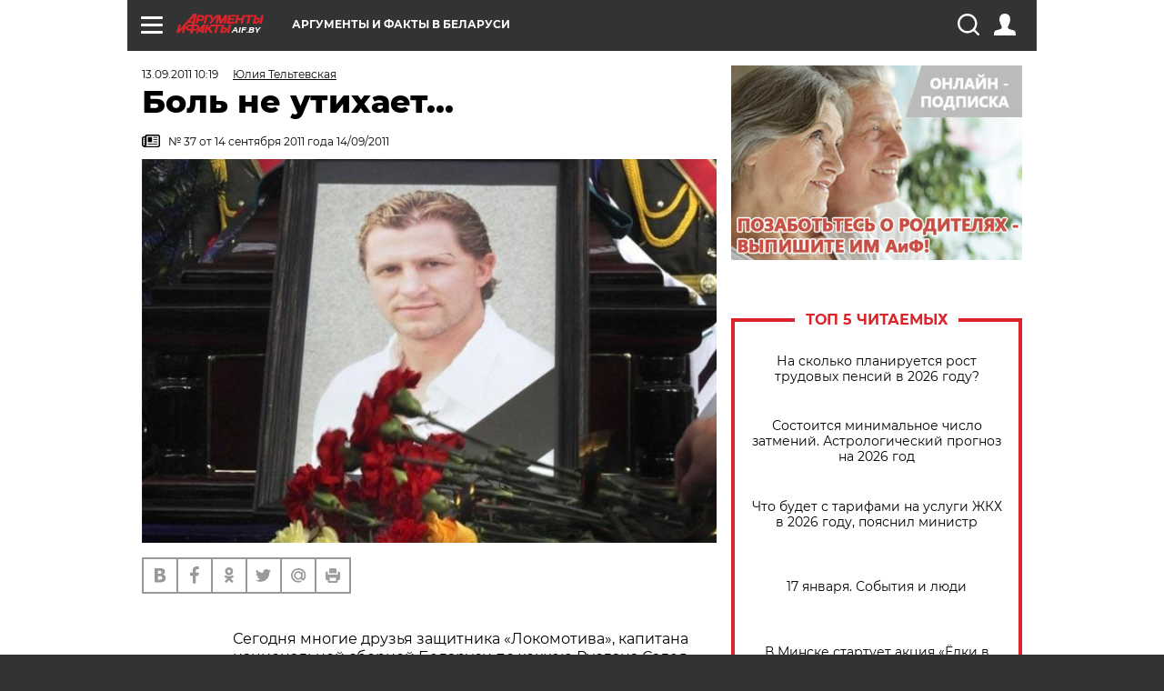

--- FILE ---
content_type: text/html; charset=UTF-8
request_url: https://aif.by/social/bol_ne_utihaet_
body_size: 23327
content:
<!DOCTYPE html>
<!--[if IE 8]><html class="ie8"> <![endif]-->
<!--[if gt IE 8]><!--><html> <!--<![endif]-->
<head>
    <script>
        window.isIndexPage = 0;
        window.isMobileBrowser = 0;
        window.disableSidebarCut = 1;
        window.bannerDebugMode = 0;
    </script>

                        <meta http-equiv="Content-Type" content="text/html; charset=utf-8" >
<meta name="format-detection" content="telephone=no" >
<meta name="viewport" content="width=device-width, user-scalable=no, initial-scale=1.0, maximum-scale=1.0, minimum-scale=1.0" >
<meta http-equiv="X-UA-Compatible" content="IE=edge,chrome=1" >
<meta name="HandheldFriendly" content="true" >
<meta name="format-detection" content="telephone=no" >
<meta name="theme-color" content="#ffffff" >
<meta name="description" content="Трагедия под Ярославлем, унесшая жизни 44 человек, до сих пор не укладывается в голове. " >
<meta name="keywords" content="" >
<meta name="article:published_time" content="2011-09-13T07:19:18+0300" >
<meta property="og:title" content="Боль не утихает..." >
<meta property="og:description" content="Трагедия под Ярославлем, унесшая жизни 44 человек, до сих пор не укладывается в голове. " >
<meta property="og:type" content="article" >
<meta property="og:image" content="https://images.aif.by/007/279/3a9b68b25eeccfc55b8f5101e4e627d9.jpg" >
<meta property="og:url" content="https://aif.by/social/bol_ne_utihaet_" >
<meta property="twitter:card" content="summary_large_image" >
<meta property="twitter:site" content="@aifonline" >
<meta property="twitter:title" content="Боль не утихает..." >
<meta property="twitter:description" content="&lt;p&gt;Трагедия под Ярославлем, унесшая жизни 44 человек, до сих пор не укладывается в голове. Злополучный борт Як-42, на котором в Минск на матч Континентальной хоккейной лиги вылетела хоккейная команда «Локомотив», стал роковым в жизни великих хоккеистов…&lt;/p&gt;
" >
<meta property="twitter:creator" content="@aifonline" >
<meta property="twitter:image:src" content="https://images.aif.by/007/279/3a9b68b25eeccfc55b8f5101e4e627d9.jpg" >
<meta property="twitter:domain" content="https://aif.by/social/bol_ne_utihaet_" >
<meta name="author" content="Юлия Тельтевская" >    <meta name="yandex-verification" content="4c73ffb370255f17" />

        <title>Боль не утихает... | Общество | АиФ Аргументы и факты в Беларуси</title>    <link rel="shortcut icon" type="image/x-icon" href="/favicon.ico" />
    
    <link rel="preload" href="https://stat.aif.by/redesign2018/fonts/montserrat-v15-latin-ext_latin_cyrillic-ext_cyrillic-regular.woff2" as="font" type="font/woff2" crossorigin>
    <link rel="preload" href="https://stat.aif.by/redesign2018/fonts/montserrat-v15-latin-ext_latin_cyrillic-ext_cyrillic-italic.woff2" as="font" type="font/woff2" crossorigin>
    <link rel="preload" href="https://stat.aif.by/redesign2018/fonts/montserrat-v15-latin-ext_latin_cyrillic-ext_cyrillic-700.woff2" as="font" type="font/woff2" crossorigin>
    <link rel="preload" href="https://stat.aif.by/redesign2018/fonts/montserrat-v15-latin-ext_latin_cyrillic-ext_cyrillic-700italic.woff2" as="font" type="font/woff2" crossorigin>
    <link rel="preload" href="https://stat.aif.by/redesign2018/fonts/montserrat-v15-latin-ext_latin_cyrillic-ext_cyrillic-800.woff2" as="font" type="font/woff2" crossorigin>
    <link href="https://aif.by/social/bol_ne_utihaet_" rel="canonical" >
<link href="https://stat.aif.by/redesign2018/css/style.css?7f6" media="all" rel="stylesheet" type="text/css" >
<link href="https://stat.aif.by/img/icon/apple_touch_icon_57x57.png?9c0" rel="apple-touch-icon" sizes="57x57" >
<link href="https://stat.aif.by/img/icon/apple_touch_icon_114x114.png?9c0" rel="apple-touch-icon" sizes="114x114" >
<link href="https://stat.aif.by/img/icon/apple_touch_icon_72x72.png?9c0" rel="apple-touch-icon" sizes="72x72" >
<link href="https://stat.aif.by/img/icon/apple_touch_icon_144x144.png?9c0" rel="apple-touch-icon" sizes="144x144" >
<link href="https://stat.aif.by/img/icon/apple-touch-icon.png?9c0" rel="apple-touch-icon" sizes="180x180" >
<link href="https://stat.aif.by/img/icon/favicon-32x32.png?9c0" rel="icon" type="image/png" sizes="32x32" >
<link href="https://stat.aif.by/img/icon/favicon-16x16.png?9c0" rel="icon" type="image/png" sizes="16x16" >
<link href="https://stat.aif.by/img/manifest.json?9c0" rel="manifest" >
<link href="https://stat.aif.by/img/safari-pinned-tab.svg?9c0" rel="mask-icon" color="#d55b5b" >
        <script type="text/javascript">
    //<!--
    var isRedesignPage = true;    //-->
</script>
<script type="text/javascript" src="https://stat.aif.by/js/output/jquery.min.js?7f6"></script>
<script type="text/javascript" src="https://stat.aif.by/js/output/header_scripts.js?7f6"></script>
<script type="text/javascript">
    //<!--
    var _sf_startpt=(new Date()).getTime()    //-->
</script>
<script type="text/javascript">
    //<!--
    function AdFox_getWindowSize() {
    var winWidth,winHeight;
	if( typeof( window.innerWidth ) == 'number' ) {
		//Non-IE
		winWidth = window.innerWidth;
		winHeight = window.innerHeight;
	} else if( document.documentElement && ( document.documentElement.clientWidth || document.documentElement.clientHeight ) ) {
		//IE 6+ in 'standards compliant mode'
		winWidth = document.documentElement.clientWidth;
		winHeight = document.documentElement.clientHeight;
	} else if( document.body && ( document.body.clientWidth || document.body.clientHeight ) ) {
		//IE 4 compatible
		winWidth = document.body.clientWidth;
		winHeight = document.body.clientHeight;
	}
	return {"width":winWidth, "height":winHeight};
}//END function AdFox_getWindowSize

function AdFox_getElementPosition(elemId){
    var elem;
    
    if (document.getElementById) {
		elem = document.getElementById(elemId);
	}
	else if (document.layers) {
		elem = document.elemId;
	}
	else if (document.all) {
		elem = document.all.elemId;
	}
    var w = elem.offsetWidth;
    var h = elem.offsetHeight;	
    var l = 0;
    var t = 0;
	
    while (elem)
    {
        l += elem.offsetLeft;
        t += elem.offsetTop;
        elem = elem.offsetParent;
    }

    return {"left":l, "top":t, "width":w, "height":h};
} //END function AdFox_getElementPosition

function AdFox_getBodyScrollTop(){
	return self.pageYOffset || (document.documentElement && document.documentElement.scrollTop) || (document.body && document.body.scrollTop);
} //END function AdFox_getBodyScrollTop

function AdFox_getBodyScrollLeft(){
	return self.pageXOffset || (document.documentElement && document.documentElement.scrollLeft) || (document.body && document.body.scrollLeft);
}//END function AdFox_getBodyScrollLeft

function AdFox_Scroll(elemId,elemSrc){
   var winPos = AdFox_getWindowSize();
   var winWidth = winPos.width;
   var winHeight = winPos.height;
   var scrollY = AdFox_getBodyScrollTop();
   var scrollX =  AdFox_getBodyScrollLeft();
   var divId = 'AdFox_banner_'+elemId;
   var ltwhPos = AdFox_getElementPosition(divId);
   var lPos = ltwhPos.left;
   var tPos = ltwhPos.top;

   if(scrollY+winHeight+5 >= tPos && scrollX+winWidth+5 >= lPos){
      AdFox_getCodeScript(1,elemId,elemSrc);
	  }else{
	     setTimeout('AdFox_Scroll('+elemId+',"'+elemSrc+'");',100);
	  }
}//End function AdFox_Scroll    //-->
</script>
<script type="text/javascript">
    //<!--
    function AdFox_SetLayerVis(spritename,state){
   document.getElementById(spritename).style.visibility=state;
}

function AdFox_Open(AF_id){
   AdFox_SetLayerVis('AdFox_DivBaseFlash_'+AF_id, "hidden");
   AdFox_SetLayerVis('AdFox_DivOverFlash_'+AF_id, "visible");
}

function AdFox_Close(AF_id){
   AdFox_SetLayerVis('AdFox_DivOverFlash_'+AF_id, "hidden");
   AdFox_SetLayerVis('AdFox_DivBaseFlash_'+AF_id, "visible");
}

function AdFox_getCodeScript(AF_n,AF_id,AF_src){
   var AF_doc;
   if(AF_n<10){
      try{
	     if(document.all && !window.opera){
		    AF_doc = window.frames['AdFox_iframe_'+AF_id].document;
			}else if(document.getElementById){
			         AF_doc = document.getElementById('AdFox_iframe_'+AF_id).contentDocument;
					 }
		 }catch(e){}
    if(AF_doc){
	   AF_doc.write('<scr'+'ipt type="text/javascript" src="'+AF_src+'"><\/scr'+'ipt>');
	   }else{
	      setTimeout('AdFox_getCodeScript('+(++AF_n)+','+AF_id+',"'+AF_src+'");', 100);
		  }
		  }
}

function adfoxSdvigContent(banID, flashWidth, flashHeight){
	var obj = document.getElementById('adfoxBanner'+banID).style;
	if (flashWidth == '100%') obj.width = flashWidth;
	    else obj.width = flashWidth + "px";
	if (flashHeight == '100%') obj.height = flashHeight;
	    else obj.height = flashHeight + "px";
}

function adfoxVisibilityFlash(banName, flashWidth, flashHeight){
    	var obj = document.getElementById(banName).style;
	if (flashWidth == '100%') obj.width = flashWidth;
	    else obj.width = flashWidth + "px";
	if (flashHeight == '100%') obj.height = flashHeight;
	    else obj.height = flashHeight + "px";
}

function adfoxStart(banID, FirShowFlNum, constVisFlashFir, sdvigContent, flash1Width, flash1Height, flash2Width, flash2Height){
	if (FirShowFlNum == 1) adfoxVisibilityFlash('adfoxFlash1'+banID, flash1Width, flash1Height);
	    else if (FirShowFlNum == 2) {
		    adfoxVisibilityFlash('adfoxFlash2'+banID, flash2Width, flash2Height);
	        if (constVisFlashFir == 'yes') adfoxVisibilityFlash('adfoxFlash1'+banID, flash1Width, flash1Height);
		    if (sdvigContent == 'yes') adfoxSdvigContent(banID, flash2Width, flash2Height);
		        else adfoxSdvigContent(banID, flash1Width, flash1Height);
	}
}

function adfoxOpen(banID, constVisFlashFir, sdvigContent, flash2Width, flash2Height){
	var aEventOpenClose = new Image();
	var obj = document.getElementById("aEventOpen"+banID);
	if (obj) aEventOpenClose.src =  obj.title+'&rand='+Math.random()*1000000+'&prb='+Math.random()*1000000;
	adfoxVisibilityFlash('adfoxFlash2'+banID, flash2Width, flash2Height);
	if (constVisFlashFir != 'yes') adfoxVisibilityFlash('adfoxFlash1'+banID, 1, 1);
	if (sdvigContent == 'yes') adfoxSdvigContent(banID, flash2Width, flash2Height);
}


function adfoxClose(banID, constVisFlashFir, sdvigContent, flash1Width, flash1Height){
	var aEventOpenClose = new Image();
	var obj = document.getElementById("aEventClose"+banID);
	if (obj) aEventOpenClose.src =  obj.title+'&rand='+Math.random()*1000000+'&prb='+Math.random()*1000000;
	adfoxVisibilityFlash('adfoxFlash2'+banID, 1, 1);
	if (constVisFlashFir != 'yes') adfoxVisibilityFlash('adfoxFlash1'+banID, flash1Width, flash1Height);
	if (sdvigContent == 'yes') adfoxSdvigContent(banID, flash1Width, flash1Height);
}    //-->
</script>
<script type="text/javascript">
    //<!--
    window.EventObserver = {
    observers: {},

    subscribe: function (name, fn) {
        if (!this.observers.hasOwnProperty(name)) {
            this.observers[name] = [];
        }
        this.observers[name].push(fn)
    },
    
    unsubscribe: function (name, fn) {
        if (!this.observers.hasOwnProperty(name)) {
            return;
        }
        this.observers[name] = this.observers[name].filter(function (subscriber) {
            return subscriber !== fn
        })
    },
    
    broadcast: function (name, data) {
        if (!this.observers.hasOwnProperty(name)) {
            return;
        }
        this.observers[name].forEach(function (subscriber) {
            return subscriber(data)
        })
    }
};    //-->
</script>    
    <script>
  var adcm_config ={
    id:1064,
    platformId: 64,
    init: function () {
      window.adcm.call();
    }
  };
</script>
<script src="https://tag.digitaltarget.ru/adcm.js" async></script>    <script src="https://cdn.admixer.net/scripts3/loader2.js" async

        data-inv="//inv-nets.admixer.net/"

        data-r="single"

		data-sender="admixer"

        data-bundle="desktop"></script>

<script type='text/javascript'>
(window.globalAmlAds = window.globalAmlAds || []).push(function() {
globalAml.defineSlot({z: '4614f981-a995-4d6e-8615-651356ebdfbf', ph: 'admixer_4614f981a9954d6e8615651356ebdfbf_zone_11913_sect_3514_site_3205', i: 'inv-nets', s:'f40d4866-215d-4b58-9b39-5428827009e6', sender: 'admixer'});
globalAml.defineSlot({z: 'fe9c5c36-99c3-4226-816b-d414aaf50f32', ph: 'admixer_fe9c5c3699c34226816bd414aaf50f32_zone_11915_sect_3514_site_3205', i: 'inv-nets', s:'f40d4866-215d-4b58-9b39-5428827009e6', sender: 'admixer'});
globalAml.singleRequest("admixer");});
</script><!-- Yandex Native Ads -->
<script>window.yaContextCb=window.yaContextCb||[]</script>
<script src="https://yandex.ru/ads/system/context.js" async></script><meta name="google-site-verification" content="Rpbduv639j6ZGN5qANsYsNPxpN3iVMQ3MiG_GVYbYiA" />    <link rel="stylesheet" type="text/css" media="print" href="https://stat.aif.by/redesign2018/css/print.css?9c0" />
    <base href=""/>
</head><body class="region__by ">
<div class="overlay"></div>
<script type="text/javascript" async src="//l.getsitecontrol.com/5wv86or7.js"></script>



<div class="container white_bg" id="container">
    
        
        
        <!--баннер над шапкой--->
                <div class="banner_box">
            <div class="main_banner">
                            </div>
        </div>
                <!--//баннер  над шапкой--->

    <script>
	currentUser = new User();
</script>

<header class="header">
    <div class="count_box_nodisplay">
    <div class="couter_block"><!-- (C)2000-2013 Gemius SA - gemiusAudience / aif.by / Home Page -->
<script type="text/javascript">
<!--//--><![CDATA[//><!--
var pp_gemius_identifier = 'zPdFzS9CfYvSEmLn75wU3WXFLQqNJwMgg3BXN4Roc9D.t7';
// lines below shouldn't be edited
function gemius_pending(i) { window[i] = window[i] || function() {var x = window[i+'_pdata'] = window[i+'_pdata'] || []; x[x.length]=arguments;};};
gemius_pending('gemius_hit'); gemius_pending('gemius_event'); gemius_pending('pp_gemius_hit'); gemius_pending('pp_gemius_event');
(function(d,t) {try {var gt=d.createElement(t),s=d.getElementsByTagName(t)[0],l='http'+((location.protocol=='https:')?'s':''); gt.setAttribute('async','async');
gt.setAttribute('defer','defer'); gt.src=l+'://gaby.hit.gemius.pl/xgemius.js'; s.parentNode.insertBefore(gt,s);} catch (e) {}})(document,'script');
//--><!]]>
</script>
</div></div>    <div class="topline">
    <a href="#" class="burger openCloser">
        <div class="burger__wrapper">
            <span class="burger__line"></span>
            <span class="burger__line"></span>
            <span class="burger__line"></span>
        </div>
    </a>
    <a href="/" class="logo_box">
        <img src="https://stat.aif.by/redesign2018/img/logo.svg?9c0" alt="Аргументы и Факты">
        <div class="region_url">
            aif.by        </div>
    </a>
    <a href="#" class="region regionOpenCloser">
        <img src="https://stat.aif.by/redesign2018/img/location.svg?9c0"><span>Аргументы и факты в Беларуси</span>
    </a>
    <!--a class="topline__hashtag" href="https://aif.ru/health/coronavirus/?utm_medium=header&utm_content=covid&utm_source=aif">#остаемсядома</a-->
    <div class="auth_user_status_js">
        <a href="#" class="user auth_link_login_js auth_open_js"><img src="https://stat.aif.by/redesign2018/img/user_ico.svg?9c0"></a>
        <a href="/profile" class="user auth_link_profile_js" style="display: none"><img src="https://stat.aif.by/redesign2018/img/user_ico.svg?9c0"></a>
    </div>
    <div class="search_box">
        <a href="#" class="search_ico searchOpener">
            <img src="https://stat.aif.by/redesign2018/img/search_ico.svg?9c0">
        </a>
        <div class="search_input">
            <form action="/search" id="search_form1">
                <input type="text" name="text" maxlength="50"/>
            </form>
        </div>
    </div>
</div>

<div class="fixed_menu topline">
    <div class="cont_center">
        <a href="#" class="burger openCloser">
            <div class="burger__wrapper">
                <span class="burger__line"></span>
                <span class="burger__line"></span>
                <span class="burger__line"></span>
            </div>
        </a>
        <a href="/" class="logo_box">
            <img src="https://stat.aif.by/redesign2018/img/logo.svg?9c0" alt="Аргументы и Факты">
            <div class="region_url">
                aif.by            </div>
        </a>
        <a href="/" class="region regionOpenCloser">
            <img src="https://stat.aif.by/redesign2018/img/location.svg?9c0">
            <span>Аргументы и факты в Беларуси</span>
        </a>
        <!--a class="topline__hashtag" href="https://aif.ru/health/coronavirus/?utm_medium=header&utm_content=covid&utm_source=aif">#остаемсядома</a-->
        <div class="auth_user_status_js">
            <a href="#" class="user auth_link_login_js auth_open_js"><img src="https://stat.aif.by/redesign2018/img/user_ico.svg?9c0"></a>
            <a href="/profile" class="user auth_link_profile_js" style="display: none"><img src="https://stat.aif.by/redesign2018/img/user_ico.svg?9c0"></a>
        </div>
        <div class="search_box">
            <a href="#" class="search_ico searchOpener">
                <img src="https://stat.aif.by/redesign2018/img/search_ico.svg?9c0">
            </a>
            <div class="search_input">
                <form action="/search">
                    <input type="text" name="text" maxlength="50" >
                </form>
            </div>
        </div>
    </div>
</div>    <div class="regions_box">
    <nav class="cont_center">
        <ul class="regions">
            <li><a href="https://aif.ru?from_menu=1">ФЕДЕРАЛЬНЫЙ</a></li>
            <li><a href="https://spb.aif.ru">САНКТ-ПЕТЕРБУРГ</a></li>

            
                                    <li><a href="https://aif.by">Аргументы и факты в Беларуси</a></li>
                
                
                    </ul>
    </nav>
</div>    <div class="top_menu_box">
    <div class="cont_center">
        <nav class="top_menu main_menu_wrapper_js">
                            <ul class="main_menu main_menu_js" id="rubrics">
                                    <li  class="menuItem top_level_item_js">

        <a  href="/podpiska" title="ПОДПИСКА НА ГАЗЕТУ" id="custommenu-8171">ПОДПИСКА НА ГАЗЕТУ</a>
    
    </li>                                                <li  class="menuItem top_level_item_js">

        <span  title="Спецпроекты">Спецпроекты</span>
    
            <div class="subrubrics_box submenu_js">
            <ul>
                                                            <li  data-rubric_id="64" class="menuItem">

        <a  href="/teddy" title="ТеДДи // Трибуна для детей" id="custommenu-8160">ТеДДи // Трибуна для детей</a>
    
    </li>                                                                                <li  class="menuItem">

        <a  href="https://aif.by/belarusliterature" title="Чытаем па-беларуску з velcom" id="custommenu-8164">Чытаем па-беларуску з velcom</a>
    
    </li>                                                                                <li  class="menuItem">

        <a  href="http://kazka.aif.by" title="«Краязнаўчая казка»" id="custommenu-8151">«Краязнаўчая казка»</a>
    
    </li>                                                                                <li  data-rubric_id="63" class="menuItem">

        <a  href="/travel" title="Вокруг света вместе с &amp;quot;АиФ&amp;quot;" id="custommenu-8158">Вокруг света вместе с &quot;АиФ&quot;</a>
    
    </li>                                                </ul>
        </div>
    </li>                                                <li  data-rubric_id="77" class="menuItem top_level_item_js">

        <a  href="/health/covid19" title="О коронавирусе" id="custommenu-8170">О коронавирусе</a>
    
    </li>                                                <li  data-rubric_id="8" class="menuItem top_level_item_js active">

        <a  href="/social" title="Общество" id="custommenu-8110">Общество</a>
    
            <div class="subrubrics_box submenu_js">
            <ul>
                                                            <li  data-rubric_id="9" class="menuItem">

        <a  href="/social/persona" title="Личность" id="custommenu-8111">Личность</a>
    
    </li>                                                                                <li  data-rubric_id="10" class="menuItem">

        <a  href="/social/help" title="«АиФ» Благотворительность" id="custommenu-8112">«АиФ» Благотворительность</a>
    
    </li>                                                                                <li  data-rubric_id="11" class="menuItem">

        <a  href="/social/religia" title="Вечные ценности" id="custommenu-8113">Вечные ценности</a>
    
    </li>                                                                                <li  data-rubric_id="12" class="menuItem">

        <a  href="/social/letters" title="В «АиФ» пишут" id="custommenu-8114">В «АиФ» пишут</a>
    
    </li>                                                                                <li  data-rubric_id="13" class="menuItem">

        <a  href="/social/money" title="Деньги" id="custommenu-8115">Деньги</a>
    
    </li>                                                                                <li  data-rubric_id="14" class="menuItem">

        <a  href="/social/dom" title="Жилье и строительство" id="custommenu-8116">Жилье и строительство</a>
    
    </li>                                                                                <li  data-rubric_id="15" class="menuItem">

        <a  href="/social/science" title="Наука и образование" id="custommenu-8117">Наука и образование</a>
    
    </li>                                                                                <li  data-rubric_id="16" class="menuItem">

        <a  href="/social/buisiness" title="Карьера и бизнес" id="custommenu-8118">Карьера и бизнес</a>
    
    </li>                                                                                <li  data-rubric_id="17" class="menuItem">

        <a  href="/social/pensii" title="Пенсии" id="custommenu-8119">Пенсии</a>
    
    </li>                                                                                <li  data-rubric_id="18" class="menuItem">

        <a  href="/social/lgotes" title="О льготах" id="custommenu-8120">О льготах</a>
    
    </li>                                                                                <li  data-rubric_id="19" class="menuItem">

        <a  href="/social/nazlobydnya" title="Мнение" id="custommenu-8121">Мнение</a>
    
    </li>                                                </ul>
        </div>
    </li>                                                <li  data-rubric_id="46" class="menuItem top_level_item_js">

        <a  href="/vybor" title="Полезный выбор" id="custommenu-8140">Полезный выбор</a>
    
            <div class="subrubrics_box submenu_js">
            <ul>
                                                            <li  data-rubric_id="47" class="menuItem">

        <a  href="/vybor/food" title="Продукты питания" id="custommenu-8141">Продукты питания</a>
    
    </li>                                                                                <li  data-rubric_id="48" class="menuItem">

        <a  href="/vybor/tech" title="Техника" id="custommenu-8142">Техника</a>
    
    </li>                                                                                <li  data-rubric_id="49" class="menuItem">

        <a  href="/vybor/moda" title="Мода и стиль" id="custommenu-8143">Мода и стиль</a>
    
    </li>                                                                                <li  data-rubric_id="50" class="menuItem">

        <a  href="/vybor/building" title="Строительство и ремонт" id="custommenu-8144">Строительство и ремонт</a>
    
    </li>                                                                                <li  data-rubric_id="51" class="menuItem">

        <a  href="/vybor/avto" title="Автомобили" id="custommenu-8145">Автомобили</a>
    
    </li>                                                </ul>
        </div>
    </li>                                                <li  data-rubric_id="1" class="menuItem top_level_item_js">

        <a  href="/health" title="Здоровье" id="custommenu-8103">Здоровье</a>
    
            <div class="subrubrics_box submenu_js">
            <ul>
                                                            <li  data-rubric_id="2" class="menuItem">

        <a  href="/health/healthlife" title="Здоровая жизнь" id="custommenu-8104">Здоровая жизнь</a>
    
    </li>                                                                                <li  data-rubric_id="3" class="menuItem">

        <a  href="/health/diety" title="Питание и диеты" id="custommenu-8105">Питание и диеты</a>
    
    </li>                                                                                <li  data-rubric_id="4" class="menuItem">

        <a  href="/health/children" title="Дети и родители" id="custommenu-8106">Дети и родители</a>
    
    </li>                                                                                <li  data-rubric_id="5" class="menuItem">

        <a  href="/health/fitness" title="Красота и фитнес" id="custommenu-8107">Красота и фитнес</a>
    
    </li>                                                                                <li  data-rubric_id="6" class="menuItem">

        <a  href="/health/menwomen" title="Мужчина и женщина" id="custommenu-8108">Мужчина и женщина</a>
    
    </li>                                                                                <li  data-rubric_id="7" class="menuItem">

        <a  href="/health/psihologiya_otnosheniya" title="Психология и отношения" id="custommenu-8109">Психология и отношения</a>
    
    </li>                                                </ul>
        </div>
    </li>                                                <li  data-rubric_id="27" class="menuItem top_level_item_js">

        <a  href="/timefree" title="Cвободное время" id="custommenu-8129">Cвободное время</a>
    
            <div class="subrubrics_box submenu_js">
            <ul>
                                                            <li  data-rubric_id="28" class="menuItem">

        <a  href="/timefree/culture-news" title="Культура" id="custommenu-8130">Культура</a>
    
    </li>                                                                                <li  data-rubric_id="29" class="menuItem">

        <a  href="/timefree/afisha" title="Афиша " id="custommenu-8131">Афиша </a>
    
    </li>                                                                                <li  data-rubric_id="30" class="menuItem">

        <a  href="/timefree/dayhist" title="Есть повод" id="custommenu-8132">Есть повод</a>
    
    </li>                                                                                <li  data-rubric_id="31" class="menuItem">

        <a  href="/timefree/history" title="История" id="custommenu-8133">История</a>
    
    </li>                                                                                <li  data-rubric_id="32" class="menuItem">

        <a  href="/timefree/stars" title="Звезды" id="custommenu-8134">Звезды</a>
    
    </li>                                                                                <li  data-rubric_id="63" class="menuItem">

        <a  href="/travel" title="Вокруг света вместе с &amp;quot;АиФ&amp;quot;" id="custommenu-8159">Вокруг света вместе с &quot;АиФ&quot;</a>
    
    </li>                                                                                <li  data-rubric_id="33" class="menuItem">

        <a  href="/timefree/sport" title="Спорт" id="custommenu-8135">Спорт</a>
    
    </li>                                                                                <li  data-rubric_id="60" class="menuItem">

        <a  href="/timefree/dacha" title="Дача" id="custommenu-8156">Дача</a>
    
    </li>                                                                                <li  data-rubric_id="34" class="menuItem">

        <a  href="/timefree/uvlechenie" title="Увлечения" id="custommenu-8136">Увлечения</a>
    
    </li>                                                                                <li  data-rubric_id="35" class="menuItem">

        <a  href="/timefree/ufo" title="Непознанное" id="custommenu-8137">Непознанное</a>
    
    </li>                                                                                <li  data-rubric_id="36" class="menuItem">

        <a  href="/timefree/oldfoto" title="Коллективное фото" id="custommenu-8138">Коллективное фото</a>
    
    </li>                                                                                <li  data-rubric_id="65" class="menuItem">

        <a  href="/hotels" title="Гостиницы Беларуси" id="custommenu-8161">Гостиницы Беларуси</a>
    
            <div class="subrubrics_box submenu_js">
            <ul>
                                                            <li  data-rubric_id="66" class="menuItem">

        <a  href="/hotels/5stars" title="5 звезд" id="custommenu-8162">5 звезд</a>
    
    </li>                                                                                <li  data-rubric_id="68" class="menuItem">

        <a  href="/hotels/fourstars" title="4 звезды" id="custommenu-8163">4 звезды</a>
    
    </li>                                                </ul>
        </div>
    </li>                                                                                <li  data-rubric_id="37" class="menuItem">

        <a  href="/timefree/aif-animals" title="АиФ-Милый друг" id="custommenu-8139">АиФ-Милый друг</a>
    
    </li>                                                </ul>
        </div>
    </li>                                                <li  data-rubric_id="20" class="menuItem top_level_item_js">

        <a  href="/press-centr" title="Пресс-центр" id="custommenu-8122">Пресс-центр</a>
    
            <div class="subrubrics_box submenu_js">
            <ul>
                                                            <li  data-rubric_id="21" class="menuItem">

        <a  href="/press-centr/press-center-about" title="О пресс-центре" id="custommenu-8123">О пресс-центре</a>
    
    </li>                                                                                <li  data-rubric_id="22" class="menuItem">

        <a  href="/press-centr/articlpress" title="Публикации" id="custommenu-8124">Публикации</a>
    
    </li>                                                                                <li  data-rubric_id="23" class="menuItem">

        <a  href="/press-centr/press-center-annonces" title="Анонсы мероприятий" id="custommenu-8125">Анонсы мероприятий</a>
    
    </li>                                                                                <li  data-rubric_id="24" class="menuItem">

        <a  href="/press-centr/video" title="«АиФ» ВИДЕО" id="custommenu-8126">«АиФ» ВИДЕО</a>
    
    </li>                                                </ul>
        </div>
    </li>                                                <li  class="menuItem top_level_item_js">

        <a  href="/dontknows" title="Вопрос-ответ" id="custommenu-8150">Вопрос-ответ</a>
    
    </li>                                                <li  data-rubric_id="78" class="menuItem top_level_item_js">

        <a  href="/aifmoney" title="Деньги в кармане. Подкаст «АиФ»" id="custommenu-8172">Деньги в кармане. Подкаст «АиФ»</a>
    
    </li>                        </ul>

            <ul id="projects" class="specprojects static_submenu_js"></ul>
            <div class="right_box">
                <div class="fresh_number">
    <h3>Свежий номер</h3>
    <a href="/gazeta/number/850" class="number_box">
                    <img loading="lazy" src="https://images.aif.by/008/142/ecf0a8688caeab7de24fe673aaa28db2.jpg" width="91" height="120">
                <div class="text">
            № 2. 13/01/2026 <br />  И где то глобальное потепление?        </div>
    </a>
</div>
<div class="links_box">
    <a href="/gazeta">Издания</a>
</div>
                <div class="sharings_box">
    <span>АиФ в социальных сетях</span>
    <ul class="soc">
                <li>
        <a href="https://www.facebook.com/PressCentrAif" target="_blank">
            <img src="https://stat.aif.by/redesign2018/img/sharings/fb.svg">
        </a>
    </li>
        <li>
        <a href="https://vk.com/public50565740" target="_blank">
            <img src="https://stat.aif.by/redesign2018/img/sharings/vk.svg">
        </a>
    </li>
        <li>
        <a href="https://twitter.com/aif_by" target="_blank">
            <img src="https://stat.aif.by/redesign2018/img/sharings/tw.svg">
        </a>
    </li>
        <li>
        <a href="https://ok.ru/aif.belarus?st._aid=ExternalGroupWidget_OpenGroup" target="_blank">
            <img src="https://stat.aif.by/redesign2018/img/sharings/ok.svg">
        </a>
    </li>
            <li>
            <a class="rss_button_black" href="/rss/all.php" target="_blank">
                <img src="https://stat.aif.by/redesign2018/img/sharings/waflya.svg?9c0" />
            </a>
        </li>
            </ul>
</div>
            </div>
        </nav>
    </div>
</div></header>
            	<div class="content_containers_wrapper_js">
        <div class="content_body  content_container_js">
            <div class="content">
                                <section class="article" itemscope itemtype="https://schema.org/NewsArticle">
    <div class="article_top">

        
        <div class="date">
          <time itemprop="datePublished" datetime="2011-09-13T10:19">13.09.2011 10:19</time>        </div>

                    <div class="authors"><div class="autor" itemprop="author" itemscope itemtype="https://schema.org/Person"><a href="/opinion/author/8"><span itemprop="name" class="item-prop-span">Юлия Тельтевская</span></a></div></div>
        
        <div class="viewed"><i class="eye"></i> <span>37171</span></div>    </div>

    <h1 itemprop="headline">Боль не утихает...</h1>

    
            <a href="/gazeta/number/99" class="origins">
    <i class="newspaper"></i>
    <span itemprop="printEdition">№ 37 от 14 сентября 2011 года 14/09/2011</span>
</a>    
        
                    <div class="img_box">
            <a class="zoom_js" target="_blank" href="https://images.aif.by/007/279/3a9b68b25eeccfc55b8f5101e4e627d9.jpg">
                <img  loading="lazy" itemprop="image" src="https://images.aif.by/007/279/3a9b68b25eeccfc55b8f5101e4e627d9.jpg" alt=""/>
            </a>

            <div class="img_descript">
                            </div>
        </div>
    

    
    <div class="article_sharings">
    <div class="sharing_item"><a href="https://vk.com/share.php?url=https%3A%2F%2Faif.by%2Fsocial%2Fbol_ne_utihaet_&title=%D0%91%D0%BE%D0%BB%D1%8C+%D0%BD%D0%B5+%D1%83%D1%82%D0%B8%D1%85%D0%B0%D0%B5%D1%82...&image=https%3A%2F%2Fimages.aif.by%2F007%2F279%2F3a9b68b25eeccfc55b8f5101e4e627d9.jpg&description=%D0%A2%D1%80%D0%B0%D0%B3%D0%B5%D0%B4%D0%B8%D1%8F+%D0%BF%D0%BE%D0%B4+%D0%AF%D1%80%D0%BE%D1%81%D0%BB%D0%B0%D0%B2%D0%BB%D0%B5%D0%BC%2C+%D1%83%D0%BD%D0%B5%D1%81%D1%88%D0%B0%D1%8F+%D0%B6%D0%B8%D0%B7%D0%BD%D0%B8+44+%D1%87%D0%B5%D0%BB%D0%BE%D0%B2%D0%B5%D0%BA%2C+%D0%B4%D0%BE+%D1%81%D0%B8%D1%85+%D0%BF%D0%BE%D1%80+%D0%BD%D0%B5+%D1%83%D0%BA%D0%BB%D0%B0%D0%B4%D1%8B%D0%B2%D0%B0%D0%B5%D1%82%D1%81%D1%8F+%D0%B2+%D0%B3%D0%BE%D0%BB%D0%BE%D0%B2%D0%B5.+" onclick="window.open(this.href, '_blank', 'scrollbars=0, resizable=1, menubar=0, left=100, top=100, width=550, height=440, toolbar=0, status=0');return false"><img src="https://stat.aif.by/redesign2018/img/sharings/vk_gray.svg" /></a></div>
<div class="sharing_item"><a href="http://www.facebook.com/sharer.php?u=https%3A%2F%2Faif.by%2Fsocial%2Fbol_ne_utihaet_" onclick="window.open(this.href, '_blank', 'scrollbars=0, resizable=1, menubar=0, left=100, top=100, width=550, height=440, toolbar=0, status=0');return false"><img src="https://stat.aif.by/redesign2018/img/sharings/fb_gray.svg" /></a></div>
<div class="sharing_item"><a href="https://connect.ok.ru/offer?url=https%3A%2F%2Faif.by%2Fsocial%2Fbol_ne_utihaet_&title=%D0%91%D0%BE%D0%BB%D1%8C+%D0%BD%D0%B5+%D1%83%D1%82%D0%B8%D1%85%D0%B0%D0%B5%D1%82..." onclick="window.open(this.href, '_blank', 'scrollbars=0, resizable=1, menubar=0, left=100, top=100, width=550, height=440, toolbar=0, status=0');return false"><img src="https://stat.aif.by/redesign2018/img/sharings/ok_gray.svg" /></a></div>
<div class="sharing_item"><a href="https://twitter.com/intent/tweet?url=https%3A%2F%2Faif.by%2Fsocial%2Fbol_ne_utihaet_&text=%D0%91%D0%BE%D0%BB%D1%8C+%D0%BD%D0%B5+%D1%83%D1%82%D0%B8%D1%85%D0%B0%D0%B5%D1%82..." onclick="window.open(this.href, '_blank', 'scrollbars=0, resizable=1, menubar=0, left=100, top=100, width=550, height=440, toolbar=0, status=0');return false"><img src="https://stat.aif.by/redesign2018/img/sharings/tw_gray.svg" /></a></div>
<div class="sharing_item"><a href="http://connect.mail.ru/share?url=https%3A%2F%2Faif.by%2Fsocial%2Fbol_ne_utihaet_&title=%D0%91%D0%BE%D0%BB%D1%8C+%D0%BD%D0%B5+%D1%83%D1%82%D0%B8%D1%85%D0%B0%D0%B5%D1%82...&imageurl=https%3A%2F%2Fimages.aif.by%2F007%2F279%2F3a9b68b25eeccfc55b8f5101e4e627d9.jpg&description=%D0%A2%D1%80%D0%B0%D0%B3%D0%B5%D0%B4%D0%B8%D1%8F+%D0%BF%D0%BE%D0%B4+%D0%AF%D1%80%D0%BE%D1%81%D0%BB%D0%B0%D0%B2%D0%BB%D0%B5%D0%BC%2C+%D1%83%D0%BD%D0%B5%D1%81%D1%88%D0%B0%D1%8F+%D0%B6%D0%B8%D0%B7%D0%BD%D0%B8+44+%D1%87%D0%B5%D0%BB%D0%BE%D0%B2%D0%B5%D0%BA%2C+%D0%B4%D0%BE+%D1%81%D0%B8%D1%85+%D0%BF%D0%BE%D1%80+%D0%BD%D0%B5+%D1%83%D0%BA%D0%BB%D0%B0%D0%B4%D1%8B%D0%B2%D0%B0%D0%B5%D1%82%D1%81%D1%8F+%D0%B2+%D0%B3%D0%BE%D0%BB%D0%BE%D0%B2%D0%B5.+" onclick="window.open(this.href, '_blank', 'scrollbars=0, resizable=1, menubar=0, left=100, top=100, width=550, height=440, toolbar=0, status=0');return false"><img src="https://stat.aif.by/redesign2018/img/sharings/mail_gray.svg" /></a></div>
        <div class="sharing_item">
            <a href="#" class="top_print_button">
                <img src="https://stat.aif.by/redesign2018/img/sharings/print.svg?9c0">
            </a>
        </div>
        </div>

        <div itemprop="articleBody" class="article_content io-article-body" >
        
        
        
        <div class="article_text">
            
<br />
<p>Сегодня многие друзья защитника «Локомотива», капитана национальной сборной Беларуси по хоккею Руслана Салея вспоминают, что до последнего надеялись на чудо: вдруг Руслан приехал в Минск раньше? Но чудес, к сожалению, не бывает…</p>
<p>Страшно, когда из жизни уходят лучшие, вдвойне страшнее, когда не знаешь, кто придет им на смену... Для маленькой Беларуси, где герои наперечет, Салей был живой легендой, самым успешным белорусским хоккеистом. Только в этом межсезонье Руслан Салей вернулся из-за океана и подписал контракт на год с ярославским «Локомотивом». Мотивировал это тем, что, если не удалось выиграть Кубок Стэнли в НХЛ, то поможет выиграть ярославцам Кубок Гагарина в КХЛ. Матч в Минске должен был стать его дебютом в Континентальной хоккейной лиге.</p>
<p>У Руслана Салея было много друзей: в эти трагические дни о нем говорили немало добрых слов. А мне хочется вспомнить о Руслане Салее как о замечательном собеседнике… В журналисткой работе очень много рутины, достаточно часто приходится сталкиваться с хамством и необоснованными претензиями. Поэтому когда доведется пообщаться с неординарной, открытой, позитивной личностью, воспринимаешь это как профессиональной счастье.</p>
<p>Руслан запомнился как открытый, светлый человек. Это было несколько лет назад: Салей играл в клубе НХЛ «Флорида Пантерс», а на лето приехал в Минск повидать родных. На интервью* согласился без всяких проволочек, что вызвало удивление, потому что порой знаменитостей обхаживаешь неделями, а они могут либо забыть о встрече, либо не поднимать трубки. Мы обсуждали житейские темы, Руслан рассказал «лав стори» со своей женой Беттэн, поделился секретами воспитания своей первой дочурки Алексис… Кто бы мог подумать, что жизнь молодого, успешного, красивого спортсмена и отца троих детей оборвется в самом расцвете…</p>
<p>11 сентября Беларусь оплакивала и хоронила еще двух своих сыновей. Воспитанник новополоцкого хоккея 21-летний Сергей Остапчук в структуру «Локомотива» попал еще в 2006 году, играл за молодежные составы клуба. В основной состав клуба вошел только в прошлом сезоне, проведя в КХЛ 28 матчей.</p>
<p>Николай Кривоносов, сын знаменитого белорусского хоккеиста Ивана Кривоносова, рано закончил карьеру хоккеиста из-за травмы, но переквалифицировался в тренера по физподготовке. В «Локомотив» он перешел летом 2011 года…</p>
<p><em>Редакция «АиФ» выражает глубокое соболезнование родным и близким трагически погибших хоккеистов и тренеров команды ярославского «Локомотива».</em></p>
<div class="important-grey"><span class="important-title-grey">СТАЛО ИЗВЕСТНО</span>
<p>- Сейчас принимается решение о том, чтобы в начале сентября следующего года организовать Турнир памяти Руслана Салея. В нём примут участие минское «Динамо», чемпион Беларуси, и ещё два клуба – либо из Континентальной хоккейной лиги, либо зарубежные. Это будет турнир, достойный памяти великого хоккеиста.</p>
<p>Подобные рекомендации и просьбы мы выскажем новополоцкому горисполкому. Нам бы очень хотелось, чтобы Сергей Остапчук остался в памяти своего родного Новополоцка, и мы сделаем для этого всё от нас зависящее, - сообщил официальному сайтк ФХРБ председатель Федерации хоккея Республики Беларусь Евгений ВОРСИН.</p>
</div>
<h3><img alt="02_saley2" height="290" width="250" src="https://aif.by/images/stories/nomera/N11-08/02_saley2.jpg" style="margin-left: 5px; float: right;" /><sup>*</sup>Интервью с Русланом Салеем, 2006 год</h3>
<p><strong>В&nbsp;Беларуси столько красивых девушек, но&nbsp;ни одной из&nbsp;них не&nbsp;улыбнулось счастье стать леди Салей. Сердце и&nbsp;рука самого успешного белорусского хоккеиста&nbsp;— защитника клуба НХЛ «Флорида Пантерс» и&nbsp;национальной сборной Беларуси, миллионера (сумма контракта хоккеиста на&nbsp;4 года составляет 12,1 млн. долларов.&nbsp;— Ю.Т.) Руслана Салея отданы американке с&nbsp;необычным именем Беттэн.</strong></p>
<p>В истории их знакомства нет ничего необычного: была вечеринка у друзей. Через семь лет гражданского брака решили пожениться и родили малютку-дочь. Как правило, летом, когда у Руслана отпуск, приезжают в Минск, где он все время сопровождает супругу, которой нелегко ориентироваться в незнакомой стране без знания языка и особенностей национальных традиций.</p>
<p>А&nbsp;вот в&nbsp;отношениях между мужчиной и&nbsp;женщиной, считает хоккеист, нет национальностей. На&nbsp;рассуждения о&nbsp;том, что все американки&nbsp;— феминистки, он&nbsp;философски замечает, что и&nbsp;в Беларуси их&nbsp;хватает. Что касается Беттэн&nbsp;— то&nbsp;она не&nbsp;из их&nbsp;числа.</p>
<p><strong>— Руслан, а&nbsp;вы умеете ухаживать?</strong></p>
<p>— Думаю, такой вопрос было&nbsp;бы уместнее задать моей супруге… Но, конечно, я&nbsp;помню все значимые даты, преподношу по&nbsp;этому поводу подарки, какие она пожелает. Выполняю любой каприз. Я&nbsp;практически ни&nbsp;в чем не&nbsp;отказываю супруге, когда у&nbsp;нее возникает желание что-нибудь приобрести.</p>
<p><strong>— А&nbsp;какой последний каприз вы&nbsp;исполнили?</strong></p>
<p>— Мы&nbsp;ездили в&nbsp;Италию на&nbsp;отдых и&nbsp;шоппинг. Гуляли по&nbsp;Милану, заходили в&nbsp;различные магазинчики, где много чего приобрели.</p>
<p><strong>— Как вы&nbsp;думаете, бывает любовь одна на&nbsp;всю жизнь?</strong></p>
<p>— Понятие «любовь»&nbsp;— это скорее привязанность к&nbsp;человеку, привычка. А&nbsp;вечного ничего не&nbsp;бывает, хотя со&nbsp;мной многие, наверное, могут поспорить. Лично я&nbsp;считаю, что отношения между мужчиной и&nbsp;женщиной строятся не&nbsp;только на&nbsp;любви. Очень важно взаимопонимание, взаимные интересы, подходят эти люди друг другу или нет. То&nbsp;есть, можно безумно любить человека и&nbsp;в то&nbsp;же время с&nbsp;ним невозможно жить. Я&nbsp;считаю, что когда люди хотят соединить свои судьбы, они должны понимать, что на&nbsp;одних чувствах, которые одолевают первое время, всю жизнь прожить сложно.</p>
<p><strong>— Что убивает любовь?</strong></p>
<p>— Ложь.</p>
<p><strong>— А&nbsp;быт?</strong></p>
<p>— Быт накладывает свой отпечаток, что, естественно, притупляет чувства, и&nbsp;в этом основная проблема. Поэтому нужно уметь поддерживать тот огонек, который появился в&nbsp;самом начале отношений, чтобы ни&nbsp;быт, ни&nbsp;время, ни&nbsp;расстояния не&nbsp;смогли негативно повлиять на&nbsp;ваши чувства.</p>
<p><strong>— Для вас важно, чтобы ваша жена работала, состоялась, как деловая женщина?</strong></p>
<p>— Беттэн по&nbsp;профессии косметолог, но&nbsp;уже давно не&nbsp;работает. Сейчас&nbsp;же занимается воспитанием ребенка. Моя жена&nbsp;— замечательная мама, и&nbsp;меня это вполне устраивает.</p>
<p><strong>— Она замечательная мама, а&nbsp;какой вы&nbsp;папа?</strong></p>
<p>— Обычный. Делаю все, что на&nbsp;моем месте сделал&nbsp;бы любой отец: меняю памперсы, играю с&nbsp;дочкой. И&nbsp;делаю все это не&nbsp;потому, что должен, а&nbsp;потому что мне нравится проводить время с&nbsp;моим ребенком.</p>
<p><strong>— Одна из&nbsp;проблем семейной жизни&nbsp;— соблазны и&nbsp;умение им&nbsp;противостоять.</strong></p>
<p>— Я&nbsp;стараюсь себя контролировать. Если поддаюсь каким-то соблазнам, то&nbsp;в меру. Если не&nbsp;хочу поддаваться, то&nbsp;просто не&nbsp;попадаю в&nbsp;такие ситуации. А&nbsp;какие мужчину соблазны подстерегают? Женщины, рестораны, выпивка, казино? Я&nbsp;хожу в&nbsp;рестораны, пью дорогие напитки, общаюсь с&nbsp;женщинами, играю в&nbsp;казино, правда, только не&nbsp;в Минске. Но&nbsp;во всем этом знаю меру, знаю, где нужно остановиться. Это не&nbsp;про меня&nbsp;— в&nbsp;омут с&nbsp;головой, а&nbsp;потом год оттуда невозможно выбраться.</p>
<p>Без всего вышеперечисленного, в&nbsp;принципе, интереса в&nbsp;жизни не&nbsp;будет. Смысл жизни&nbsp;— в&nbsp;удовольствиях. Если от&nbsp;всего этого отгородиться, то&nbsp;тогда уж&nbsp;лучше в&nbsp;монастырь.</p>
<p><strong>— А&nbsp;вам нравится стриптиз?</strong></p>
<p>— Это, наверное, один из&nbsp;тех соблазнов, который вызывает какие-то фантазии, ощущения и&nbsp;желания. Наверное, поэтому туда и&nbsp;ходят мужчины. И&nbsp;я не&nbsp;исключение.</p>
<p><strong>— Вы&nbsp;требовательны к&nbsp;женской внешности? К&nbsp;примеру, располневшая талия вас сильно огорчит?</strong></p>
<p>— Что касается моей жены, то&nbsp;ее не&nbsp;надо заставлять заниматься спортом и&nbsp;следить за&nbsp;собой, она еще мне фору даст. Она относится к&nbsp;своей внешности намного категоричнее, чем я.&nbsp;Она&nbsp;— фанат тренажерного зала.</p>
<p><strong>— В&nbsp;Америке модно обращаться к&nbsp;семейным психологам…</strong></p>
<p>— (<em>Смеется</em>). У&nbsp;нас нет нужды прибегать к&nbsp;услугам психологов, надеюсь, в&nbsp;дальнейшем тоже обойдемся без них. Кстати, даже если посмотреть с&nbsp;той стороны, что это недешево…</p>
<p><strong>— Какое главное оружие женщины?</strong></p>
<p>— Взгляд. Это, наверное, самый простой и&nbsp;самый надежный способ привлечь внимание мужчины и&nbsp;дать ему понять о&nbsp;своей симпатии.</p>        </div>

        
        
        <a class="red_line_btn show_comments_widget_js" href="#"
   data-item-id="21116"
   data-item-type="1">Оставить
    комментарий (0)</a>
    <script type="text/javascript">
    $(document).ready(function () {
        var commentsWidgetElement = $('.comments_widget_js');
        commentsWidgetElement.commentsWidget();
        $('.content_containers_wrapper_js').on('click', '.show_comments_widget_js', function (e) {
            e.preventDefault();
            commentsWidgetElement.commentsWidget(
                'setContent' ,
                $(this).data('item-id'), $(this).data('item-type')
            );
            commentsWidgetElement.commentsWidget('show');
        });
    });
</script>

        
            </div>

    
    
    <div class="overfl">
    <div class="horizontal_sharings">
                                <div class="sharing_item">
                <a href="https://vk.com/share.php?url=https%3A%2F%2Faif.by%2Fsocial%2Fbol_ne_utihaet_&title=%D0%91%D0%BE%D0%BB%D1%8C+%D0%BD%D0%B5+%D1%83%D1%82%D0%B8%D1%85%D0%B0%D0%B5%D1%82...&image=https%3A%2F%2Fimages.aif.by%2F007%2F279%2F3a9b68b25eeccfc55b8f5101e4e627d9.jpg&description=%D0%A2%D1%80%D0%B0%D0%B3%D0%B5%D0%B4%D0%B8%D1%8F+%D0%BF%D0%BE%D0%B4+%D0%AF%D1%80%D0%BE%D1%81%D0%BB%D0%B0%D0%B2%D0%BB%D0%B5%D0%BC%2C+%D1%83%D0%BD%D0%B5%D1%81%D1%88%D0%B0%D1%8F+%D0%B6%D0%B8%D0%B7%D0%BD%D0%B8+44+%D1%87%D0%B5%D0%BB%D0%BE%D0%B2%D0%B5%D0%BA%2C+%D0%B4%D0%BE+%D1%81%D0%B8%D1%85+%D0%BF%D0%BE%D1%80+%D0%BD%D0%B5+%D1%83%D0%BA%D0%BB%D0%B0%D0%B4%D1%8B%D0%B2%D0%B0%D0%B5%D1%82%D1%81%D1%8F+%D0%B2+%D0%B3%D0%BE%D0%BB%D0%BE%D0%B2%D0%B5.+" onclick="window.open(this.href, '_blank', 'scrollbars=0, resizable=1, menubar=0, left=100, top=100, width=550, height=440, toolbar=0, status=0');return false">
                    <img src="https://stat.aif.by/redesign2018/img/sharings/vk_gray.svg">
                </a>
            </div>
                                <div class="sharing_item">
                <a href="http://www.facebook.com/sharer.php?u=https%3A%2F%2Faif.by%2Fsocial%2Fbol_ne_utihaet_" onclick="window.open(this.href, '_blank', 'scrollbars=0, resizable=1, menubar=0, left=100, top=100, width=550, height=440, toolbar=0, status=0');return false">
                    <img src="https://stat.aif.by/redesign2018/img/sharings/fb_gray.svg">
                </a>
            </div>
                                <div class="sharing_item">
                <a href="https://connect.ok.ru/offer?url=https%3A%2F%2Faif.by%2Fsocial%2Fbol_ne_utihaet_&title=%D0%91%D0%BE%D0%BB%D1%8C+%D0%BD%D0%B5+%D1%83%D1%82%D0%B8%D1%85%D0%B0%D0%B5%D1%82..." onclick="window.open(this.href, '_blank', 'scrollbars=0, resizable=1, menubar=0, left=100, top=100, width=550, height=440, toolbar=0, status=0');return false">
                    <img src="https://stat.aif.by/redesign2018/img/sharings/ok_gray.svg">
                </a>
            </div>
                                <div class="sharing_item">
                <a href="https://twitter.com/intent/tweet?url=https%3A%2F%2Faif.by%2Fsocial%2Fbol_ne_utihaet_&text=%D0%91%D0%BE%D0%BB%D1%8C+%D0%BD%D0%B5+%D1%83%D1%82%D0%B8%D1%85%D0%B0%D0%B5%D1%82..." onclick="window.open(this.href, '_blank', 'scrollbars=0, resizable=1, menubar=0, left=100, top=100, width=550, height=440, toolbar=0, status=0');return false">
                    <img src="https://stat.aif.by/redesign2018/img/sharings/tw_gray.svg">
                </a>
            </div>
                                <div class="sharing_item">
                <a href="http://connect.mail.ru/share?url=https%3A%2F%2Faif.by%2Fsocial%2Fbol_ne_utihaet_&title=%D0%91%D0%BE%D0%BB%D1%8C+%D0%BD%D0%B5+%D1%83%D1%82%D0%B8%D1%85%D0%B0%D0%B5%D1%82...&imageurl=https%3A%2F%2Fimages.aif.by%2F007%2F279%2F3a9b68b25eeccfc55b8f5101e4e627d9.jpg&description=%D0%A2%D1%80%D0%B0%D0%B3%D0%B5%D0%B4%D0%B8%D1%8F+%D0%BF%D0%BE%D0%B4+%D0%AF%D1%80%D0%BE%D1%81%D0%BB%D0%B0%D0%B2%D0%BB%D0%B5%D0%BC%2C+%D1%83%D0%BD%D0%B5%D1%81%D1%88%D0%B0%D1%8F+%D0%B6%D0%B8%D0%B7%D0%BD%D0%B8+44+%D1%87%D0%B5%D0%BB%D0%BE%D0%B2%D0%B5%D0%BA%2C+%D0%B4%D0%BE+%D1%81%D0%B8%D1%85+%D0%BF%D0%BE%D1%80+%D0%BD%D0%B5+%D1%83%D0%BA%D0%BB%D0%B0%D0%B4%D1%8B%D0%B2%D0%B0%D0%B5%D1%82%D1%81%D1%8F+%D0%B2+%D0%B3%D0%BE%D0%BB%D0%BE%D0%B2%D0%B5.+" onclick="window.open(this.href, '_blank', 'scrollbars=0, resizable=1, menubar=0, left=100, top=100, width=550, height=440, toolbar=0, status=0');return false">
                    <img src="https://stat.aif.by/redesign2018/img/sharings/mail_gray.svg">
                </a>
            </div>
                <div class="sharing_item">
            <a href="javascript:window.print();">
                <img src="https://stat.aif.by/redesign2018/img/sharings/print.svg?9c0">
            </a>
        </div>
        <div class="sharing_item">
            <a href="https://aif.ru/contacts#anchor=error_form">
                <img src="https://stat.aif.by/redesign2018/img/sharings/error_gray.svg?9c0">
            </a>
        </div>
    </div>
</div>
    
</section>

<div class="to_next_content_wrap_js">
    <div class="more_btn_outer">
        <a href="#"
           class="more_btn nextMaterial_js to_next_content_js"
        >Следующий материал</a>
    </div>
</div>

    <section class="interesting">
        <h3>Также вам может быть интересно</h3>
        <ul>
                                            <li>
                    <a href="https://aif.by/timefree/cinema/zamuzhem_ne_znachit_mertvaya_15_istin_ot_larisy_guzeevoy">
                                                    <img loading="lazy" src="https://images.aif.by/007/615/ad2027b334641ff84a22417727f566b5.png"/>
                                                Замужем - не значит мертвая. 15 истин от Ларисы Гузеевой                    </a>
                </li>
                                            <li>
                    <a href="https://aif.by/health/psihologiya_otnosheniya/dat_sudbe_shans_dlya_ispolneniya_zhelaniy_nuzhno_chyotko_ponyat_chego_vy_hotite">
                                                    <img loading="lazy" src="https://images.aif.by/007/438/869d19ff240361f10be951c69d8a4b30.jpg"/>
                                                Дать судьбе шанс. Для исполнения желаний нужно чётко понять, чего вы хотите                    </a>
                </li>
                                            <li>
                    <a href="https://aif.by/timefree/sport/svetlana_horkina_otec_moego_rebenka_vse-taki_nashel_sily_priznat_svoe_ditya">
                                                    <img loading="lazy" src="https://images.aif.by/007/507/aefc5b22de6138a4f19cff180c75b70f.jpg"/>
                                                Светлана Хоркина: отец моего ребенка все-таки нашел силы признать свое дитя                    </a>
                </li>
                                            <li>
                    <a href="https://aif.by/timefree/stars/anastasiya_zavorotnyuk_ya___somnevayuschiysya_v_sebe_chelovek_">
                                                    <img loading="lazy" src="https://images.aif.by/007/306/1fdfc7ef9b99ad3988ddcf261e771f11.jpg"/>
                                                Анастасия Заворотнюк: «Я - сомневающийся в себе человек!»                    </a>
                </li>
                                            <li>
                    <a href="https://aif.by/timefree/stars/anzhelika_varum_ne_mogu_sebe_pozvolit_byt_plyushevoy_">
                                                    <img loading="lazy" src="https://images.aif.by/007/327/30397c93b4f940bb7b1b1e57edf6eb26.jpg"/>
                                                Анжелика Варум: «Не могу себе позволить быть «плюшевой»                    </a>
                </li>
                    </ul>
	</section>



<div class="content_end_js"></div>
                            </div>
                            <div class="right_column">
                    <noindex><div class="adv_content no_lands no_portr adwrapper mbottom10 topToDown"><div class="banner_params hide" data-params="{&quot;id&quot;:3913,&quot;num&quot;:1}"></div>
<!-- код адмиксер-премиум -->
<p><a href="/podpiska" target="_blank"><img alt="Подписка в 2022 году" src="https://static1-repo.aif.by/1/bb/33684/e2df432b70a0b7623437271c19404aa2.jpg" style="width: 320px;" /></a></p>
<br/><br/></div></noindex>
            <section class="top5">
    <div class="top_decor">
        <div class="red_line"></div>
        <h3>Топ 5 читаемых</h3>
        <div class="red_line"></div>
    </div>
            <ul>
                            <li>
                    <a href="https://aif.by/dontknows/na_skolko_planiruetsya_rost_trudovyh_pensiy_v_2026_godu">
                        На сколько планируется рост трудовых пенсий в 2026 году?                    </a>
                </li>
                            <li>
                    <a href="https://aif.by/timefree/uvlechenie/sostoitsya_minimalnoe_chislo_zatmeniy_astrologicheskiy_prognoz_na_2026_god">
                        Состоится минимальное число затмений.  Астрологический прогноз на 2026 год                    </a>
                </li>
                            <li>
                    <a href="https://aif.by/economic-news/chto_budet_s_tarifami_na_uslugi_zhkh_v_2026_godu_poyasnil_ministr">
                        Что будет с тарифами на услуги ЖКХ в 2026 году, пояснил министр                    </a>
                </li>
                            <li>
                    <a href="https://aif.by/timefree/dayhist/17_yanvarya">
                        17 января. События и люди                    </a>
                </li>
                            <li>
                    <a href="https://aif.by/social/v_minske_startuet_akciya_yolki_v_shchepki">
                        В Минске стартует акция «Ёлки в щепки»                    </a>
                </li>
                    </ul>
    </section>

<div class="tizer">
                        </div>

    
<div class="topToDownPoint"></div>
                </div>
                <div class="endTopToDown_js"></div>
                    </div>
    </div>

    
	
    <!-- segment footer -->
    <footer>
    <div class="cont_center">
        <div class="footer_wrapper">
            <div class="footer_col">
                <div class="footer_logo">
                    <img src="https://stat.aif.by/redesign2018/img/white_logo.svg?9c0" alt="aif.by">
                    <div class="region_url">
                        aif.by                    </div>
                </div>
            </div>
            <div class="footer_col">
                <nav class="footer_menu">
                    <ul>
                    <li>
            <a href="https://aif.by/gazeta/archive/edition/1">АРХИВ НОМЕРОВ</a>
        </li>
                            <li>
            <a href="https://aif.by/reklama">РЕКЛАМА НА САЙТЕ</a>
        </li>
                            <li>
            <a href="https://aif.by/paper">РЕКЛАМА В ГАЗЕТЕ</a>
        </li>
                            <li>
            <a href="https://aif.by/podpiska">ОНЛАЙН-ПОДПИСКА НА ЕЖЕНЕДЕЛЬНИК АИФ</a>
        </li>
                <li class="error_rep"><a href="/contacts#anchor=error_form">СООБЩИТЬ В РЕДАКЦИЮ ОБ ОШИБКЕ</a></li>
</ul>

                </nav>
                <div class="footer_text">
                    <div>© 2019 ООО «Аргументы и Факты в Белоруссии». Директор, главный редактор: Игорь Николаевич Соколов. Заместители главного редактора: Евгений Юрьевич Олейник и Юлия Владимировна Тельтевская. Шеф-редактор сайта aif.by: &nbsp;Владимир Петрович Шарпило. Все права защищены. Копирование и использование полных материалов запрещено, частичное цитирование возможно только при условии гиперссылки на сайт www.aif.by. Телефон для связи с редакцией:&nbsp;+375 29 642 67 51.<span id="pastemarkerend59587" rel="pastemarkerend"></span></div>

<p>Свидетельство Министерства информации Республики Беларусь №1040 от 14.01.2010<span id="pastemarkerend17360" rel="pastemarkerend"></span><br>
</p>
                </div>
                <div class="counters">
                                                                    
                        
                        <div class="age16">16+</div>

                        <div class="count_box_nodisplay">
                            <div class="couter_block"><!-- Yandex.Metrika informer --><a href="http://metrika.yandex.ru/stat/?id=846795&amp;from=informer" target="_blank" rel="nofollow"><img src="//bs.yandex.ru/informer/846795/3_1_FFFFFFFF_EFEFEFFF_0_pageviews" style="width:88px; height:31px; border:0;" alt="Яндекс.Метрика" title="Яндекс.Метрика: данные за сегодня (просмотры, визиты и уникальные посетители)" onclick="try{Ya.Metrika.informer({i:this,id:846795,lang:'ru'});return false}catch(e){}"/></a><!-- /Yandex.Metrika informer --><!-- Yandex.Metrika counter --><script type="text/javascript">var yaParams = {/*Здесь параметры визита*/};</script><script type="text/javascript">(function (d, w, c) { (w[c] = w[c] || []).push(function() { try { w.yaCounter846795 = new Ya.Metrika({id:846795, webvisor:true, clickmap:true, trackLinks:true, accurateTrackBounce:true,params:window.yaParams||{ }}); } catch(e) { } }); var n = d.getElementsByTagName("script")[0], s = d.createElement("script"), f = function () { n.parentNode.insertBefore(s, n); }; s.type = "text/javascript"; s.async = true; s.src = (d.location.protocol == "https:" ? "https:" : "http:") + "//mc.yandex.ru/metrika/watch.js"; if (w.opera == "[object Opera]") { d.addEventListener("DOMContentLoaded", f, false); } else { f(); } })(document, window, "yandex_metrika_callbacks");</script><noscript><div><img src="//mc.yandex.ru/watch/846795" style="position:absolute; left:-9999px;" alt="" /></div></noscript><!-- /Yandex.Metrika counter --></div><div class="couter_block"><!--LiveInternet logo--><a href="https://www.liveinternet.ru/click;AIF"
target="_blank"><img src="//counter.yadro.ru/logo;AIF?22.1"
title="LiveInternet: показано общее число просмотров сайтов «АиФ» за 24 часа, посетителей за 24 часа и за сегодня"
alt="" width="88" height="31"/></a><!--/LiveInternet--></div><div class="couter_block"><!--LiveInternet counter--><script type="text/javascript"><!-- 
new Image().src = "//counter.yadro.ru/hit;AIF?r"+
escape(document.referrer)+((typeof(screen)=="undefined")?"":
";s"+screen.width+"*"+screen.height+"*"+(screen.colorDepth?
screen.colorDepth:screen.pixelDepth))+";u"+escape(document.URL)+
";h"+escape(document.title.substring(0,80))+
";"+Math.random();//--></script><!--/LiveInternet-->

<!--LiveInternet logo--><a href="https://www.liveinternet.ru/click;AIF"
target="_blank"><img src="//counter.yadro.ru/logo;AIF?22.1"
title="LiveInternet: показано общее число просмотров сайтов «АиФ» за 24 часа, посетителей за 24 часа и за сегодня"
alt="" width="88" height="31"/></a><!--/LiveInternet--></div><div class="couter_block"><script type="text/javascript">
var _gaq = _gaq || [];
_gaq.push(['_setAccount', 'UA-32011513-1']);
_gaq.push(['_addOrganic', 'nova.rambler.ru', 'query']);
_gaq.push(['_addOrganic', 'go.mail.ru', 'q']);
_gaq.push(['_addOrganic', 'nigma.ru', 's']);
_gaq.push(['_addOrganic', 'webalta.ru', 'q']);
_gaq.push(['_addOrganic', 'aport.ru', 'r']);
_gaq.push(['_addOrganic', 'poisk.ru', 'text']);
_gaq.push(['_addOrganic', 'km.ru', 'sq']);
_gaq.push(['_addOrganic', 'liveinternet.ru', 'ask']);
_gaq.push(['_addOrganic', 'quintura.ru', 'request']);
_gaq.push(['_addOrganic', 'search.qip.ru', 'query']);
_gaq.push(['_addOrganic', 'gde.ru', 'keywords']);
_gaq.push(['_addOrganic', 'gogo.ru', 'q']);
_gaq.push(['_addOrganic', 'ru.yahoo.com', 'p']);
_gaq.push(['_addOrganic', 'images.yandex.ru', 'q', true]);
_gaq.push(['_addOrganic', 'blogsearch.google.ru', 'q', true]);
_gaq.push(['_addOrganic', 'blogs.yandex.ru', 'text', true]);

_gaq.push(['_setDomainName', 'aif.by']);
_gaq.push(['_trackPageview']);
_gaq.push(['_trackPageLoadTime']);

(function() {
	var ga = document.createElement('script'); ga.type = 'text/javascript'; ga.async = true;
	ga.src = ('https:' == document.location.protocol ? 'https://ssl' : 'http://www') + '.google-analytics.com/ga.js';
	var s = document.getElementsByTagName('script')[0]; s.parentNode.insertBefore(ga, s);
})();
</script></div><div class="couter_block">
<!-- tns-counter.ru -->
<script language="JavaScript" type="text/javascript">
    var img = new Image();
    img.src = 'https://www.tns-counter.ru/V13a***R>' + document.referrer.replace(/\*/g,'%2a') + '*aif_ru/ru/UTF-8/tmsec=aif_total/' + Math.round(Math.random() * 1000000000);
</script>
<noscript>
    <img src="https://www.tns-counter.ru/V13a****aif_ru/ru/UTF-8/tmsec=aif_total/" width="1" height="1" alt="">
</noscript>
<!-- tns-counter.ru -->
</div>
                                                                                </div>

                                                            </div>
            </div>
        </div>
    </div>

    <script type='text/javascript'>
        $(document).ready(function(){
            window.CookieMessenger('CookieMessenger');
        });
        </script></footer>


<!-- Footer Scripts -->
<script type="text/javascript" src="https://stat.aif.by/js/output/delayed.js?7f6"></script>
<script type="text/javascript">
    //<!--
    $(document).ready(function() { $('.header').headerJs(); });    //-->
</script>
<script type="text/javascript">
    //<!--
    $(document).ready(function() { $(".content_containers_wrapper_js").contentInfinityScroll({"scrollContent": [{"url":"https:\/\/aif.by\/vybor\/avto\/v_gai_obyasnili_novye_pravila_polucheniya_prav_pri_nalichii_inostrannyh"},{"url":"https:\/\/aif.by\/social\/eshche_pyat_vidov_nezamerzayki_zapretili_prodavat_v_belarusi"},{"url":"https:\/\/aif.by\/economic-news\/chto_budet_s_tarifami_na_uslugi_zhkh_v_2026_godu_poyasnil_ministr"},{"url":"https:\/\/aif.by\/social\/v_minske_startuet_akciya_yolki_v_shchepki"},{"url":"https:\/\/aif.by\/social\/bolee_1_4_tys_krysh_ochistili_ot_snega_i_naledi_kommunalnye_sluzhby_za_sutki"},{"url":"https:\/\/aif.by\/social\/astrologicheskiy_prognoz_dlya_triad_znakov_zodiaka_na_17_yanvarya_2026_goda"},{"url":"https:\/\/aif.by\/krim-news\/minchanin_nasmert_otravilsya_ugarnym_gazom_kogda_chinil_avto_v_garazhe"},{"url":"https:\/\/aif.by\/pogoda\/v_klicheve_pobit_temperaturnyy_rekord_1987_goda"},{"url":"https:\/\/aif.by\/social\/minskiy_aeroport_v_usloviyah_moroza_prodolzhaet_rabotu_v_shtatnom_rezhime"},{"url":"https:\/\/aif.by\/social\/v_belarusi_dopolnili_perechen_produkcii_kotoroy_prisvoen_gosznak_kachestva"},{"url":"https:\/\/aif.by\/economic-news\/kazhdyy_belorus_v_srednem_tratit_v_magazinah_i_kafe_30_9_rub_v_den"},{"url":"https:\/\/aif.by\/social\/bpc_poyasnila_mozhno_li_ispolzovat_svyatuyu_vodu_pri_gotovke"},{"url":"https:\/\/aif.by\/economic-news\/obem_promproizvodstva_v_belarusi_v_2025_godu_snizilsya_na_1_8"},{"url":"https:\/\/aif.by\/social\/pervaya_premiya_tovarov_i_uslug_dlya_detey_i_podrostkov_startuet_v_belarusi"},{"url":"https:\/\/aif.by\/social\/passazhirooborot_v_belarusi_za_2025_god_vyros_na_7_1"},{"url":"https:\/\/aif.by\/social\/money\/mediannaya_zarplata_v_belarusi_za_noyabr_2025_goda_sostavila_2081_7_rub"},{"url":"https:\/\/aif.by\/social\/sneg_na_ulicah_minska_16_yanvarya_ubirayut_134_edinicy_tehniki"},{"url":"https:\/\/aif.by\/krim-news\/bobruychanin_hotel_ponablyudat_za_dikimi_zhivotnymi_i_ukral_fotolovushku"},{"url":"https:\/\/aif.by\/social\/v_minske_otkroyutsya_flagmanskie_centry_ekstrennoy_medpomoshchi"},{"url":"https:\/\/aif.by\/timefree\/sport\/sharangovich_nabral_dva_ochka_i_stal_pervoy_zvezdoy_matcha_kalgari_s_chikago"},{"url":"https:\/\/aif.by\/economic-news\/v_belarusi_ustanovlena_taksovaya_stoimost_drevesiny_na_kornyu_v_2026_godu"},{"url":"https:\/\/aif.by\/social\/nekotorye_grazhdane_smogut_poluchit_pasport_tolko_so_spravkoy_iz_voenkomata"},{"url":"https:\/\/aif.by\/social\/krupnye_magaziny_minska_obyavili_o_skidkah_do_70_s_16_po_18_yanvarya"},{"url":"https:\/\/aif.by\/timefree\/sport\/hokkeisty_minskogo_dinamo_proigrali_severstali_v_matche_khl"},{"url":"https:\/\/aif.by\/social\/astrologicheskiy_prognoz_dlya_triad_znakov_zodiaka_na_16_yanvarya_2026_goda"},{"url":"https:\/\/aif.by\/timefree\/sport\/sobolenko_i_sasnovich_uznali_svoih_sopernic_na_starte_australian_open-2026"},{"url":"https:\/\/aif.by\/social\/zhitel_borisova_hotel_kupit_tur_v_egipet_no_zaplatil_za_putevku_moshennika"},{"url":"https:\/\/aif.by\/krim-news\/v_minske_muzhchina_ustroil_pozhar_v_kvartire_iz_mesti_rabotadatelyu"},{"url":"https:\/\/aif.by\/social\/kak_poluchit_spravku_o_zadolzhennosti_po_kommunalke_poyasnili_v_mzhkh"},{"url":"https:\/\/aif.by\/social\/v_minske_v_teploe_vremya_goda_vysadyat_ne_menee_50_tys_kustovyh_roz"},{"url":"https:\/\/aif.by\/timefree\/cinema\/v_voka_rasskazali_chto_smotreli_zriteli_i_kak_obnovlyalas_platforma_v_2025"},{"url":"https:\/\/aif.by\/economic-news\/za_2025_god_v_belarusi_proizveli_selhozprodukcii_na_40_1_mlrd_rub"},{"url":"https:\/\/aif.by\/politiks\/v_belarusi_naznachen_novyy_ministr_truda_i_socialnoy_zashchity"},{"url":"https:\/\/aif.by\/social\/belorusskie_uchenye_predstavili_novyy_sort_ozimoy_pshenicy"},{"url":"https:\/\/aif.by\/timefree\/sport\/srazu_chetyre_belorusa_nabrali_ochki_v_matchah_amerikanskoy_hokkeynoy_ligi"},{"url":"https:\/\/aif.by\/social\/gde_v_minske_mozhno_budet_okunutsya_na_kreshchenie"},{"url":"https:\/\/aif.by\/it-news\/v_a1_podveli_esg_itogi_2025_goda"},{"url":"https:\/\/aif.by\/social\/money\/realnye_denezhnye_dohody_naseleniya_za_11_mesyacev_2025_goda_vyrosli_na_9_9"},{"url":"https:\/\/aif.by\/social\/bolee_1700_chelovek_prodolzhayut_ubirat_sneg_vo_dvorah_minska"},{"url":"https:\/\/aif.by\/social\/dom\/v_minske_opredelili_kakim_rabotnikam_dadut_arendnoe_zhile_v_2026_godu"},{"url":"https:\/\/aif.by\/social\/kak_shkolniku_poluchit_rabochuyu_professiyu_rasskazali_v_minobrazovaniya"},{"url":"https:\/\/aif.by\/timefree\/sport\/hokkeist_minskogo_dinamo_sem_enas_prodlil_kontrakt_s_klubom_na_dva_goda"},{"url":"https:\/\/aif.by\/social\/aviakompaniya_flydubai_otmenila_reysy_v_minsk_do_31_yanvarya"},{"url":"https:\/\/aif.by\/social\/astrologicheskiy_prognoz_dlya_triad_znakov_zodiaka_na_15_yanvarya_2026_goda"},{"url":"https:\/\/aif.by\/zarubezie\/proshedshiy_god_voshel_v_troyku_samyh_zharkih_za_vsyu_istoriyu_nablyudeniy"},{"url":"https:\/\/aif.by\/social\/belorusskie_blyuda_iz_kartofelya_mogut_popast_v_spisok_naslediya_yunesko"},{"url":"https:\/\/aif.by\/timefree\/sport\/sasnovich_probilas_v_final_kvalifikacii_australian_open-2026"},{"url":"https:\/\/aif.by\/social\/chislo_pozharov_v_minske_v_2025_godu_umenshilos_na_13"},{"url":"https:\/\/aif.by\/social\/v_minske_iz_sugrobov_spasli_ushastuyu_sovu"},{"url":"https:\/\/aif.by\/social\/science\/opredelen_poryadok_otbora_kandidatov_dlya_polucheniya_obrazovaniya_za_granicey"}]}); });    //-->
</script>
<script type="text/javascript">
    //<!--
    
				/* CONFIGURATION START */
				var _ain = {"id":1406,"url":"https:\/\/aif.by\/social\/bol_ne_utihaet_","postid":"article_21116","maincontent":"article","title":"\u0411\u043e\u043b\u044c \u043d\u0435 \u0443\u0442\u0438\u0445\u0430\u0435\u0442...","pubdate":"2011-09-13 07:19:18","authors":"\u042e\u043b\u0438\u044f \u0422\u0435\u043b\u044c\u0442\u0435\u0432\u0441\u043a\u0430\u044f","sections":"\u041e\u0431\u0449\u0435\u0441\u0442\u0432\u043e","tags":"","comments":0};
				/* CONFIGURATION END */
				(function (d, s) {
                    var sf = d.createElement(s); sf.type = 'text/javascript'; sf.async = true;
                    sf.src = (('https:' == d.location.protocol) ? 'https://d7d3cf2e81d293050033-3dfc0615b0fd7b49143049256703bfce.ssl.cf1.rackcdn.com' : 'http://t.contentinsights.com')+'/stf.js';
                    var t = d.getElementsByTagName(s)[0]; t.parentNode.insertBefore(sf, t);
                })(document, 'script');    //-->
</script></div>


<div class="full_screen_adv no_portr no_lands no_desc"><!--Место для фулскрина--></div>
<a id="backgr_link"></a>

        <!-- aifcounter //-->
        <script type="text/javascript" async>
            function reportAifCounterError(msg, response)
            {
                return; // logging disabled
                var counterErrMsg = '[sentry] Counter error, msg: ' + msg;
                Raven.captureException(new Error(counterErrMsg), {
                    extra: {responseData: response, url: '//aif.by/material_views.php?item_id=21116&item_type=1'}
                });
            }
            $.ajax({
				url: '//aif.by/material_views.php?item_id=21116&item_type=1',
				type: 'POST',
				dataType: 'json'
			}).done(function(response) {
                if (!response || !response.result || response.result !== 'counted')
                {
                    reportAifCounterError('Incorrect response', response);
                }
			}).fail(function(response) {
			    reportAifCounterError(
			        'Error response', {status: response.status, 'text': response.responseText.substring(0, 3000)}
			    );
            });
        </script>
        <noscript>
            <img src='//aif.by/material_views.php?item_id=21116&item_type=1' alt='aif.ru counter' loading='lazy'>
        </noscript>
        <!-- aifcounter //-->
    <div class="popup comments popup_js comments_widget_js">
    <a href="#" class="closer widget_closer_js closer_js"></a>
    <div class="comments_box comments_list_wrapper_js">
        <div class="no_items no_items_js">Пока никто не оставил здесь свой комментарий.</div>
        <ul class="comments_list comments_list_js"></ul>
    </div>
    <a href="#" class="refresh_box comments_reload_js">
        обновить ленту комментариев
    </a>
    <div class="answer_box not_auth_js">
        <div class="please_login">
            <span>Пожалуйста, авторизуйтесь, для того чтобы оставить комментарий</span>
            <a href="#" class="red_fill_btn auth_open_js">Войти</a>
        </div>
    </div>
    <div class="answer_box new_comment_wrapper_js">
        <form action="/comments_ajx/addcomment"
              method="POST" class="new_comment_form">
            <div class="textarea_box">
                <blockquote class="quote_container_js" style="display:none">
                    <a href="#" class="closer quote_close_js"></a>
                    <div class="quote_text_js"></div>
                </blockquote>
                <input type="text" name="login" value="" class="login_input" />
                <textarea name="body" data-max-chars="2500"></textarea>
                <input type="hidden" name="blockquote_text" class="quote_input_text_js" value="" />
                <input type="hidden" name="reply_to" class="reply_to_js" value="0" />
                <div class="char_counter letter_counter comments_char_counter_js"></div>
                <div class="error_box error_box_js"></div>
                <div class="success_box success_box_js"></div>
            </div>
            <div class="bottom_btns_box">
                <a href="#" class="red_fill_btn comment_post_js">Отправить</a>
                <div class="captcha_box">
                    <div class="g-recaptcha recaptcha_js" style="transform:scale(0.85);transform-origin:0 0;" id="696b887b97848"></div>
<!--Div для показа его если поле формы пустое-->
<div class="block-error-message" style="display: none;">
    <p>Докажите, что Вы не робот.</p>
</div>

<script>
    var recaptchaScripts = !recaptchaScripts ? [] : recaptchaScripts;

    if (!initRecaptchaScripts) {
        function initRecaptchaScripts() {
            while(recaptchaScripts.length) {
                var scriptTag = document.createElement('script');
                scriptTag.src = recaptchaScripts.pop();
                document.body.appendChild(scriptTag);
            }
        }
    }

    recaptchaScripts.push("https://www.google.com/recaptcha/api.js?onload=loadCaptcha696b887b97848&render=explicit");

    function loadCaptcha696b887b97848() {
        var clientId = grecaptcha.render('696b887b97848', {
            'sitekey': '6LfjZjMUAAAAAI_S59f4czYi0DyStjWAunNaiRA8',
            // For invisible or v3
            // 'badge': 'inline',
            // 'size': 'invisible',
            'theme': 'light'
        });

        var action = 'comments';
        // For invisible or v3
        //grecaptcha.ready(function() {
        //    grecaptcha.execute(clientId, {
        //        action: action
        //    })
        //    .then(function(token) {
        //        $('#//').val(clientId);
        //    });
        //});
        $('#696b887b97848').data('client-id', clientId);
        $('#696b887b97848').data('action', action);
    }

    if (!reloadRecaptcha) {
        function reloadRecaptcha(recaptcha) {
            // For v2 visible
            var clientId = recaptcha.data('client-id');
            grecaptcha.reset(clientId);

            // For v3 or invisible
            // var clientId = recaptcha.data('client-id');
            // var action = recaptcha.data('action');
            // var badgeId = recaptcha.attr('id');
            // grecaptcha.execute(clientId, {
            //     action: action
            // })
            // .then(function (token) {
            //     $('#' + badgeId).val(clientId);
            // });
            // $('#' + badgeId).val(clientId);
        }
    }
</script>
                </div>
                <a href="#comments_rules" class="blue_link popupOpener_js">Правила комментирования</a>
            </div>
        </form>
    </div>
    <div class="rules rules_js" id="comments_rules">
        <h2>Правила комментирования</h2>
<div class="overscroll">
    <p>
        Эти несложные правила помогут Вам получать удовольствие от общения на нашем сайте!
    </p>
    <p>
        Для того, чтобы посещение нашего сайта и впредь оставалось для Вас приятным, просим неукоснительно соблюдать правила для комментариев:
    </p>
    <p>
        Сообщение не должно содержать более 2500 знаков (с пробелами)
    </p>
    <p>
        Языком общения на сайте АиФ является русский язык. В обсуждении Вы можете использовать другие языки, только если уверены, что читатели смогут Вас правильно понять.
    </p>
    <p>
        В комментариях запрещаются выражения, содержащие ненормативную лексику, унижающие человеческое достоинство, разжигающие межнациональную рознь.
    </p>
    <p>
        Запрещаются спам, а также реклама любых товаров и услуг, иных ресурсов, СМИ или событий, не относящихся к контексту обсуждения статьи.
    </p>
    <p>
        Не приветствуются сообщения, не относящиеся к содержанию статьи или к контексту обсуждения.
    </p>
    <p>
        Давайте будем уважать друг друга и сайт, на который Вы и другие читатели приходят пообщаться и высказать свои мысли. Администрация сайта оставляет за собой право удалять комментарии или часть комментариев, если они не соответствуют данным требованиям.
    </p>
    <p>
        Редакция оставляет за собой право публикации отдельных комментариев в бумажной версии издания или в виде отдельной статьи на сайте www.aif.ru.
    </p>
    <p>
        Если у Вас есть вопрос или предложение, отправьте сообщение для администрации сайта.
    </p>
    <a href="#" class="red_fill_btn rules_close_js">Закрыть</a>
</div>    </div>
</div>
</body>
</html>